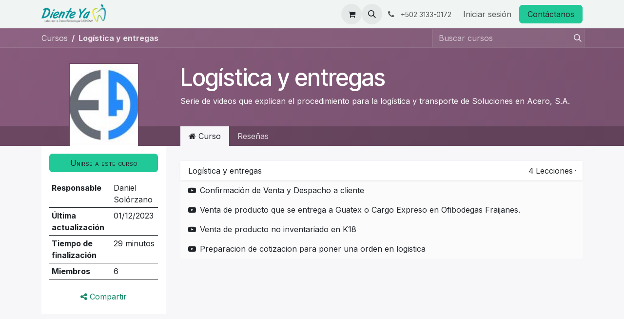

--- FILE ---
content_type: text/html; charset=utf-8
request_url: https://www.dienteya.com/slides/logistica-y-entregas-9
body_size: 9159
content:
<!DOCTYPE html>
<html lang="es-GT" data-website-id="116" data-main-object="slide.channel(9,)" data-add2cart-redirect="1">
    <head>
        <meta charset="utf-8"/>
        <meta http-equiv="X-UA-Compatible" content="IE=edge"/>
        <meta name="viewport" content="width=device-width, initial-scale=1"/>
        <script>
          dataLayer = [{}];
        </script>
          <!-- Google Tag Manager -->
          <script id="tagmanager_code">
            (function(w,d,s,l,i){w[l]=w[l]||[];w[l].push({'gtm.start':
            new Date().getTime(),event:'gtm.js'});var f=d.getElementsByTagName(s)[0],
            j=d.createElement(s),dl=l!='dataLayer'?'&l='+l:'';j.async=true;j.src=
            'https://www.googletagmanager.com/gtm.js?id='+i+dl;f.parentNode.insertBefore(j,f);
            })(window,document,'script','dataLayer','GTM-TBZSR4V');
          </script>
          <!-- End Google Tag Manager -->
        <meta name="generator" content="Odoo"/>
            
        <meta property="og:type" content="website"/>
        <meta property="og:title" content="Logística y entregas | dienteya"/>
        <meta property="og:site_name" content="dienteya"/>
        <meta property="og:url" content="https://www.dienteya.com/slides/logistica-y-entregas-9"/>
        <meta property="og:image" content="https://www.dienteya.com/web/image/website/116/logo?unique=1fe4f3a"/>
            
        <meta name="twitter:card" content="summary_large_image"/>
        <meta name="twitter:title" content="Logística y entregas | dienteya"/>
        <meta name="twitter:image" content="https://www.dienteya.com/web/image/website/116/logo/300x300?unique=1fe4f3a"/>
        <meta name="twitter:site" content="@dienteya"/>
        
        <link rel="canonical" href="https://www.dienteya.com/slides/logistica-y-entregas-9"/>
        
        <link rel="preconnect" href="https://fonts.gstatic.com/" crossorigin=""/>
        <title>Logística y entregas | dienteya</title>
        <link type="image/x-icon" rel="shortcut icon" href="https://cdn.dienteya.com/web/image/website/116/favicon?unique=1fe4f3a"/>
        <link rel="preload" href="https://cdn.dienteya.com/web/static/src/libs/fontawesome/fonts/fontawesome-webfont.woff2?v=4.7.0" as="font" crossorigin=""/>
        <link type="text/css" rel="stylesheet" href="/web/assets/116/6b1b276/web.assets_frontend.min.css"/>
        <script id="web.layout.odooscript" type="text/javascript">
            var odoo = {
                csrf_token: "91fe949dc563d6195f180cd2e51d83fafaf12799o1801208936",
                debug: "",
            };
        </script>
        <script type="text/javascript">
            odoo.__session_info__ = {"is_admin": false, "is_system": false, "is_public": true, "is_internal_user": false, "is_website_user": true, "uid": null, "is_frontend": true, "profile_session": null, "profile_collectors": null, "profile_params": null, "show_effect": false, "currencies": {"9": {"symbol": "$", "position": "before", "digits": [69, 2]}, "1": {"symbol": "\u20ac", "position": "after", "digits": [69, 2]}, "170": {"symbol": "GTQ", "position": "after", "digits": [69, 2]}, "3": {"symbol": "$", "position": "before", "digits": [69, 2]}}, "quick_login": true, "bundle_params": {"lang": "es_GT", "website_id": 116}, "test_mode": false, "websocket_worker_version": "18.0-7", "translationURL": "/website/translations", "cache_hashes": {"translations": "b183a4249f76263923df866a158a0b34b85f7dab"}, "geoip_country_code": "US", "geoip_phone_code": 1, "lang_url_code": "es_GT"};
            if (!/(^|;\s)tz=/.test(document.cookie)) {
                const userTZ = Intl.DateTimeFormat().resolvedOptions().timeZone;
                document.cookie = `tz=${userTZ}; path=/`;
            }
        </script>
        <script type="text/javascript" defer="defer" src="/web/assets/116/dbc3b51/web.assets_frontend_minimal.min.js" onerror="__odooAssetError=1"></script>
        <script type="text/javascript" defer="defer" data-src="/web/assets/116/c8e4bfe/web.assets_frontend_lazy.min.js" onerror="__odooAssetError=1"></script>
        
        <script type="module" src="https://cdn.dienteya.com/web/static/lib/pdfjs/build/pdf.js"></script>
        <script type="module" src="https://cdn.dienteya.com/web/static/lib/pdfjs/build/pdf.worker.js"></script>
        <script type="text/javascript" src="https://cdn.dienteya.com/website_slides/static/lib/pdfslidesviewer/PDFSlidesViewer.js"></script>
    
        
    </head>
    <body class="o_wslides_body">



          <!-- Google Tag Manager (noscript) -->
            <noscript><iframe height="0" width="0" style="display:none;visibility:hidden" src="https://www.googletagmanager.com/ns.html?id=GTM-TBZSR4V"></iframe></noscript>
          <!-- End Google Tag Manager (noscript) -->
        <div id="wrapwrap" class="   ">
            <a class="o_skip_to_content btn btn-primary rounded-0 visually-hidden-focusable position-absolute start-0" href="#wrap">Ir al contenido</a>
                <header id="top" data-anchor="true" data-name="Header" data-extra-items-toggle-aria-label="Botón de elementos adicionales" class="   o_header_fixed" style=" ">
                    
    <nav data-name="Navbar" aria-label="Main" class="navbar navbar-expand-lg navbar-light o_colored_level o_cc d-none d-lg-block shadow-sm ">
        

            <div id="o_main_nav" class="o_main_nav container">
                
    <a data-name="Navbar Logo" href="/" class="navbar-brand logo me-4">
            
            <span role="img" aria-label="Logo of dienteya" title="dienteya"><img src="https://cdn.dienteya.com/web/image/website/116/logo/dienteya?unique=1fe4f3a" class="img img-fluid" width="95" height="40" alt="dienteya" loading="lazy"/></span>
        </a>
    
                
    <ul role="menu" id="top_menu" class="nav navbar-nav top_menu o_menu_loading me-auto">
        

                    
    <li role="presentation" class="nav-item">
        <a role="menuitem" href="/" class="nav-link ">
            <span>Inicio</span>
        </a>
    </li>
    <li role="presentation" class="nav-item">
        <a role="menuitem" href="/calendar" class="nav-link ">
            <span>Cita</span>
        </a>
    </li>
                
    </ul>
                
                <ul class="navbar-nav align-items-center gap-2 flex-shrink-0 justify-content-end ps-3">
                    
        
            <li class=" divider d-none"></li> 
            <li class="o_wsale_my_cart  ">
                <a href="/shop/cart" aria-label="Carrito de comercio electrónico" class="o_navlink_background btn position-relative rounded-circle p-1 text-center text-reset">
                    <div class="">
                        <i class="fa fa-shopping-cart fa-stack"></i>
                        <sup class="my_cart_quantity badge bg-primary position-absolute top-0 end-0 mt-n1 me-n1 rounded-pill d-none" data-order-id="">0</sup>
                    </div>
                </a>
            </li>
        
                    
        <li class="">
                <div class="modal fade css_editable_mode_hidden" id="o_search_modal" aria-hidden="true" tabindex="-1">
                    <div class="modal-dialog modal-lg pt-5">
                        <div class="modal-content mt-5">
    <form method="get" class="o_searchbar_form s_searchbar_input " action="/website/search" data-snippet="s_searchbar_input">
            <div role="search" class="input-group input-group-lg">
        <input type="search" name="search" class="search-query form-control oe_search_box border border-end-0 p-3 border-0 bg-light" placeholder="Buscar…" data-search-type="all" data-limit="5" data-display-image="true" data-display-description="true" data-display-extra-link="true" data-display-detail="true" data-order-by="name asc"/>
        <button type="submit" aria-label="Búsqueda" title="Búsqueda" class="btn oe_search_button border border-start-0 px-4 bg-o-color-4">
            <i class="oi oi-search"></i>
        </button>
    </div>

            <input name="order" type="hidden" class="o_search_order_by" value="name asc"/>
            
    
        </form>
                        </div>
                    </div>
                </div>
                <a data-bs-target="#o_search_modal" data-bs-toggle="modal" role="button" title="Búsqueda" href="#" class="btn rounded-circle p-1 lh-1 o_navlink_background text-reset o_not_editable">
                    <i class="oi oi-search fa-stack lh-lg"></i>
                </a>
        </li>
                    
        <li class="">
                <div data-name="Text" class="s_text_block ">
                    <a href="tel:+5023133-0172" class="nav-link o_nav-link_secondary p-2" data-bs-original-title="" title="" aria-describedby="popover562055">
                        <i class="fa fa-1x fa-fw fa-phone me-1"></i>
                        <span class="o_force_ltr"><small>+502 3133-0172</small></span></a>
                </div>
        </li>
                    
                    
                    
            <li class=" o_no_autohide_item">
                <a href="/web/login" class="o_nav_link_btn nav-link border px-3">Iniciar sesión</a>
            </li>
                    
        
        
                    
        <li class="">
            <div class="oe_structure oe_structure_solo ">
                <section class="oe_unremovable oe_unmovable s_text_block" data-snippet="s_text_block" data-name="Text">
                    <div class="container">
                        <a href="/contactus" class="oe_unremovable btn btn-primary btn_cta w-100">Contáctanos</a>
                    </div>
                </section>
            </div>
        </li>
                </ul>
            </div>
        
    </nav>
    <nav data-name="Navbar" aria-label="Mobile" class="navbar  navbar-light o_colored_level o_cc o_header_mobile d-block d-lg-none shadow-sm ">
        

        <div class="o_main_nav container flex-wrap justify-content-between">
            
    <a data-name="Navbar Logo" href="/" class="navbar-brand logo ">
            
            <span role="img" aria-label="Logo of dienteya" title="dienteya"><img src="https://cdn.dienteya.com/web/image/website/116/logo/dienteya?unique=1fe4f3a" class="img img-fluid" width="95" height="40" alt="dienteya" loading="lazy"/></span>
        </a>
    
            <ul class="o_header_mobile_buttons_wrap navbar-nav flex-row align-items-center gap-2 mb-0">
        
            <li class=" divider d-none"></li> 
            <li class="o_wsale_my_cart  ">
                <a href="/shop/cart" aria-label="Carrito de comercio electrónico" class="o_navlink_background_hover btn position-relative rounded-circle border-0 p-1 text-reset">
                    <div class="">
                        <i class="fa fa-shopping-cart fa-stack"></i>
                        <sup class="my_cart_quantity badge bg-primary position-absolute top-0 end-0 mt-n1 me-n1 rounded-pill d-none" data-order-id="">0</sup>
                    </div>
                </a>
            </li>
        
                <li class="o_not_editable">
                    <button class="nav-link btn me-auto p-2" type="button" data-bs-toggle="offcanvas" data-bs-target="#top_menu_collapse_mobile" aria-controls="top_menu_collapse_mobile" aria-expanded="false" aria-label="Alternar navegación">
                        <span class="navbar-toggler-icon"></span>
                    </button>
                </li>
            </ul>
            <div id="top_menu_collapse_mobile" class="offcanvas offcanvas-end o_navbar_mobile">
                <div class="offcanvas-header justify-content-end o_not_editable">
                    <button type="button" class="nav-link btn-close" data-bs-dismiss="offcanvas" aria-label="Cerrar"></button>
                </div>
                <div class="offcanvas-body d-flex flex-column justify-content-between h-100 w-100">
                    <ul class="navbar-nav">
                        
                        
        <li class="">
    <form method="get" class="o_searchbar_form s_searchbar_input " action="/website/search" data-snippet="s_searchbar_input">
            <div role="search" class="input-group mb-3">
        <input type="search" name="search" class="search-query form-control oe_search_box rounded-start-pill text-bg-light ps-3 border-0 bg-light" placeholder="Buscar…" data-search-type="all" data-limit="0" data-display-image="true" data-display-description="true" data-display-extra-link="true" data-display-detail="true" data-order-by="name asc"/>
        <button type="submit" aria-label="Búsqueda" title="Búsqueda" class="btn oe_search_button rounded-end-pill bg-o-color-3 pe-3">
            <i class="oi oi-search"></i>
        </button>
    </div>

            <input name="order" type="hidden" class="o_search_order_by" value="name asc"/>
            
    
        </form>
        </li>
                        
    <ul role="menu" class="nav navbar-nav top_menu  ">
        

                            
    <li role="presentation" class="nav-item">
        <a role="menuitem" href="/" class="nav-link ">
            <span>Inicio</span>
        </a>
    </li>
    <li role="presentation" class="nav-item">
        <a role="menuitem" href="/calendar" class="nav-link ">
            <span>Cita</span>
        </a>
    </li>
                        
    </ul>
                        
        <li class="">
                <div data-name="Text" class="s_text_block mt-2 border-top pt-2 o_border_contrast">
                    <a href="tel:+5023133-0172" class="nav-link o_nav-link_secondary p-2" data-bs-original-title="" title="" aria-describedby="popover562055">
                        <i class="fa fa-1x fa-fw fa-phone me-1"></i>
                        <span class="o_force_ltr"><small>+502 3133-0172</small></span></a>
                </div>
        </li>
                        
                    </ul>
                    <ul class="navbar-nav gap-2 mt-3 w-100">
                        
                        
            <li class=" o_no_autohide_item">
                <a href="/web/login" class="nav-link o_nav_link_btn w-100 border text-center">Iniciar sesión</a>
            </li>
                        
        
        
                        
        <li class="">
            <div class="oe_structure oe_structure_solo ">
                <section class="oe_unremovable oe_unmovable s_text_block" data-snippet="s_text_block" data-name="Text">
                    <div class="container">
                        <a href="/contactus" class="oe_unremovable btn btn-primary btn_cta w-100 w-100">Contáctanos</a>
                    </div>
                </section>
            </div>
        </li>
                    </ul>
                </div>
            </div>
        </div>
    
    </nav>
    
        </header>
                <main>
                    
        <div id="wrap" class="wrap mt-0 ">
            <div class="oe_structure oe_empty">
    <div data-name="Portada" style="background-color: rgba(0, 0, 0, 0); background-image: linear-gradient(120deg, #875A7B, #78516F);" data-use_size="True" data-use_filters="True" data-use_text_align="True" data-res-model="slide.channel" data-res-id="9" class="o_record_cover_container d-flex flex-column h-100 o_colored_level o_cc o_cc3 cover_auto  ">
        <div class="o_record_cover_component o_record_cover_image " style="background-image: none;"></div>
        <div class="o_record_cover_component o_record_cover_filter oe_black" style="opacity: 0;"></div>
        
                <div class="o_wslides_course_header position-relative pb-md-0 pt-2 pt-md-5 pb-3">
    <div class="o_wslides_course_nav">
        <div class="container">
            <div class="row align-items-center justify-content-between">
                
                <nav aria-label="migas de pan" class="col-md-8 d-none d-md-flex">
                    <ol class="breadcrumb flex-nowrap bg-transparent mb-0 ps-0 py-0 overflow-hidden">
                        <li class="breadcrumb-item flex-shrink-0">
                            <a href="/slides" title="Cursos">Cursos</a>
                        </li>
                        <li class="breadcrumb-item text-truncate fw-bold">
                            <a class="text-truncate d-block" href="/slides/logistica-y-entregas-9"><span title="Logística y entregas">Logística y entregas</span></a>
                        </li>
                    </ol>
                </nav>

                <div class="col-md-4 d-none d-md-flex flex-row align-items-center justify-content-end">
                    
    <form method="get" class="o_searchbar_form s_searchbar_input " action="/slides/all" data-snippet="s_searchbar_input">
            <div role="search" class="input-group o_wslides_course_nav_search ms-1 position-relative">
        <input type="search" name="search" class="search-query form-control oe_search_box border-0 rounded-0 bg-transparent border-0 bg-light" placeholder="Buscar cursos" data-search-type="slides" data-limit="5" data-display-image="true" data-display-description="true" data-display-extra-link="true" data-display-detail="false" data-order-by="name asc"/>
        <button type="submit" aria-label="Búsqueda" title="Búsqueda" class="btn oe_search_button btn-link rounded-0 pe-1">
            <i class="oi oi-search"></i>
        </button>
    </div>

            <input name="order" type="hidden" class="o_search_order_by" value="name asc"/>
            
                    
        </form>
                </div>

                
                <div class="col d-md-none py-1">
                    <div class="btn-group w-100 position-relative" role="group" aria-label="Subnavegación móvil">
                        <div class="btn-group w-100">
                            <a class="btn bg-black-25 text-white dropdown-toggle" href="#" role="button" data-bs-toggle="dropdown" aria-haspopup="true" aria-expanded="false">Navegación</a>

                            <div class="dropdown-menu">
                                <a class="dropdown-item" href="/slides">Inicio</a>
                                <a class="dropdown-item active" href="/slides/logistica-y-entregas-9">
                                    └<span class="ms-1">Logística y entregas</span>
                                </a>
                            </div>
                        </div>

                        <div class="btn-group ms-1 position-static">
                            <a class="btn bg-black-25 text-white dropdown-toggle" href="#" role="button" data-bs-toggle="dropdown" aria-haspopup="true" aria-expanded="false" aria-label="Buscar"><i class="fa fa-search"></i></a>
                            <div class="dropdown-menu dropdown-menu-end w-100" style="right: 10px;">
    <form method="get" class="o_searchbar_form s_searchbar_input " action="/slides/logistica-y-entregas-9" data-snippet="s_searchbar_input">
            <div role="search" class="input-group px-3">
        <input type="search" name="search" class="search-query form-control oe_search_box  border-0 bg-light" placeholder="Buscar cursos" data-search-type="slides" data-limit="5" data-display-image="true" data-display-description="true" data-display-extra-link="true" data-display-detail="false" data-order-by="name asc"/>
        <button type="submit" aria-label="Búsqueda" title="Búsqueda" class="btn oe_search_button btn-light">
            <i class="oi oi-search"></i>
        </button>
    </div>

            <input name="order" type="hidden" class="o_search_order_by" value="name asc"/>
            
                                
        </form>
                            </div>
                        </div>
                    </div>
                </div>
            </div>
        </div>
    </div>
                    <div class="container mt-5 mt-md-3 mt-xl-4">
                        <div class="row align-items-end align-items-md-stretch">
                            
                            <div class="col-12 col-md-4 col-lg-3 position-relative">
                                <div class="d-flex align-items-end justify-content-around h-100">
                                    <div class="h-100"><img src="https://cdn.dienteya.com/web/image/slide.channel/9/image_1024/Log%C3%ADstica%20y%20entregas?unique=1dc5c82" class="img img-fluid o_wslides_course_pict d-inline-block mb-2 mt-3 my-md-0" alt="Logística y entregas" loading="lazy"/></div>
                                </div>
                            </div>

                            
                            <div class="col-12 col-md-8 col-lg-9 d-flex flex-column">
                                <div class="d-flex flex-column">
                                    <h1>Logística y entregas</h1>
                                    <div class="mb-0 mb-xl-3"><p>Serie de videos que explican el procedimiento para la logística y transporte de Soluciones en Acero, S.A.</p></div>
                                </div>
                                <div class="d-flex flex-column justify-content-center h5 flex-grow-1 mb-md-5 o_not_editable">

        <div class="d-print-none o_rating_popup_composer o_not_editable p-0" contenteditable="false" data-token="c8accf98-c754-4e39-a61c-8984c9eadc60" data-res_model="slide.channel" data-res_id="9" data-partner_id="48846" data-rate_with_void_content="True" data-disable_composer="True" data-link_btn_classes="btn-sm btn-link mx-3 o_wslides_header_text" data-text_classes="css_editable_mode_hidden">
            <div class="d-flex flex-wrap align-items-center">
                <div class="o_rating_popup_composer_stars text-nowrap"></div>
                <div class="o_rating_popup_composer_modal"></div>
            </div>
        </div>
                                </div>
                            </div>
                        </div>
                    </div>
                </div>
            
    </div></div>

            <div class="o_wslides_course_main">
                <div class="container mb-5">
                    <div class="row">
                        
                        <div class="col-12 col-md-4 col-lg-3 mt-3 mt-md-0">
    
    <div class="o_wslides_course_sidebar bg-white px-3 py-2 py-md-3 mb-3 mb-md-5">

        <div class="o_wslides_sidebar_top d-flex justify-content-between">
    <div class="o_wslides_js_course_join flex-grow-1 d-grid">
           <a role="button" class="btn btn-primary btn-block o_wslides_js_course_join_link" title="Comenzar curso" aria-label="Comenzar curso" href="#" data-channel-id="9" data-channel-enroll="public">
                <span class="cta-title text_small_caps">
                    Unirse a este curso
                </span>
            </a>
    </div>
            <button type="button" data-bs-toggle="collapse" data-bs-target="#o_wslides_sidebar_collapse" aria-expanded="false" aria-controls="o_wslides_sidebar_collapse" class="btn d-md-none bg-white ms-1 border  align-self-end">Más información</button>
        </div>

        <div id="o_wslides_sidebar_collapse" class="collapse d-md-block">
            <table class="table table-sm mt-3">
                <tr>
                    <th class="border-top-0">Responsable</th>
                    <td class="border-top-0 text-break"><span>Daniel Solórzano</span></td>
                </tr>
                <tr>
                    <th class="border-top-0">Última actualización</th>
                    <td class="border-top-0">01/12/2023</td>
                </tr>
                <tr>
                    <th class="border-top-0">Tiempo de finalización</th>
                    <td class="border-top-0">29 minutos</td>
                </tr>
                <tr>
                    <th>Miembros</th>
                    <td>6</td>
                </tr>
            </table>

            <div class="mt-3 d-grid o_not_editable">
                <button role="button" class="o_wslides_share btn btn-link" title="Compartir canal" aria-label="Compartir canal" data-is-channel="True" data-id="9" data-name="Logística y entregas" data-url="https://www.enaceroinox.com/slides/logistica-y-entregas-9" data-email-sharing="True">
                    <i class="fa fa-share-alt"></i> Compartir
                </button>
            </div>
        </div>
    </div>
                        </div>
                        <div class="col-12 col-md-8 col-lg-9 position-relative">
                            <ul class="nav nav-tabs o_wslides_nav_tabs flex-nowrap" role="tablist" id="profile_extra_info_tablist">
                                <li class="nav-item" role="presentation">
                                    <a id="home-tab" data-bs-toggle="pill" href="#home" role="tab" aria-controls="home" class="nav-link active" aria-selected="true">
                                        <i class="fa fa-home"></i> Curso
                                    </a>
                                </li>
                                <li class="nav-item o_wslides_course_header_nav_review" role="presentation">
                                    <a id="review-tab" data-bs-toggle="pill" href="#review" role="tab" aria-controls="review" class="nav-link " aria-selected="false">
                                        Reseñas
                                    </a>
                                </li>
                            </ul>

                            <div class="tab-content py-4 o_wslides_tabs_content mb-4" id="courseMainTabContent">
                                <div id="home" role="tabpanel" aria-labelledby="home-tab" class="tab-pane fade show active">
                                    
                                    
    <div class="mb-5 o_wslides_slides_list" data-channel-id="9">

        <ul class="o_wslides_js_slides_list_container list-unstyled">


                <li class="o_wslides_slide_list_category o_wslides_js_list_item mb-2" data-slide-id="70" data-category-id="70">
                    <div data-category-id="70" class="o_wslides_slide_list_category_header position-relative d-flex justify-content-between align-items-center mt8 bg-white shadow-sm border-bottom-0 py-2">
                        <div class="d-flex align-items-center me-auto ps-3 ">
                            <span>Logística y entregas</span>
                        </div>
                            <div class="d-flex o_not_editable">
                            </div>
                            <div class="d-flex ms-2 o_not_editable">
                                <span>4</span><span class="ms-1">Lecciones</span>
                                <span class="ms-1">·</span>
                                <span class="ms-1"></span>
                            </div>
                            <div class="d-flex border-start ms-2 o_not_editable">
                            </div>
                    </div>
                    <ul class="list-unstyled pb-1 border-top" data-category-id="70">
                        <li class="o_wslides_slides_list_slide o_not_editable border-0"></li>
                        <li class="o_wslides_js_slides_list_empty border-0"></li>

    <li data-slide-id="71" data-category-id="70" class="o_wslides_slides_list_slide o_wslides_js_list_item bg-white-50 border-top-0 d-flex align-items-center ps-2 py-1 pe-2">
        <i class="fa fa-youtube-play py-2 mx-2"></i>
        <div class="text-truncate me-auto">
            <span>
                <span>Confirmación de Venta y Despacho a cliente</span>
            </span>
        </div>

        <div class="d-flex flex-row o_not_editable align-items-center">
        </div>

    </li>
    <li index="1" data-slide-id="72" data-category-id="70" class="o_wslides_slides_list_slide o_wslides_js_list_item bg-white-50 border-top-0 d-flex align-items-center ps-2 py-1 pe-2">
        <i class="fa fa-youtube-play py-2 mx-2"></i>
        <div class="text-truncate me-auto">
            <span>
                <span>Venta de producto que se entrega a Guatex o Cargo Expreso en Ofibodegas Fraijanes.</span>
            </span>
        </div>

        <div class="d-flex flex-row o_not_editable align-items-center">
        </div>

    </li>
    <li index="2" data-slide-id="73" data-category-id="70" class="o_wslides_slides_list_slide o_wslides_js_list_item bg-white-50 border-top-0 d-flex align-items-center ps-2 py-1 pe-2">
        <i class="fa fa-youtube-play py-2 mx-2"></i>
        <div class="text-truncate me-auto">
            <span>
                <span>Venta de producto no inventariado en K18</span>
            </span>
        </div>

        <div class="d-flex flex-row o_not_editable align-items-center">
        </div>

    </li>
    <li index="3" data-slide-id="223" data-category-id="70" class="o_wslides_slides_list_slide o_wslides_js_list_item bg-white-50 border-top-0 d-flex align-items-center ps-2 py-1 pe-2">
        <i class="fa fa-youtube-play py-2 mx-2"></i>
        <div class="text-truncate me-auto">
            <span>
                <span>Preparacion de cotizacion para poner una orden en logistica</span>
            </span>
        </div>

        <div class="d-flex flex-row o_not_editable align-items-center">
        </div>

    </li>
                    </ul>
                </li>
        </ul>
    </div>
    
                                </div>
                                <div id="review" role="tabpanel" aria-labelledby="review-tab" class="tab-pane fade ">
        <div id="discussion" data-anchor="true" class="d-print-none o_portal_chatter o_not_editable p-0" data-res_model="slide.channel" data-res_id="9" data-pager_step="10" data-allow_composer="0" data-two_columns="false" data-display_rating="True">
        </div>
                                </div>
                            </div>
                        </div>
                    </div>
                </div>
            </div>
        </div>
    
        <div id="o_shared_blocks" class="oe_unremovable"><div class="modal fade css_editable_mode_hidden" id="o_search_modal" aria-hidden="true" tabindex="-1">
                    <div class="modal-dialog modal-lg pt-5">
                        <div class="modal-content mt-5">
    <form method="get" class="o_searchbar_form o_wait_lazy_js s_searchbar_input" action="/website/search" data-snippet="s_searchbar_input">
            <div role="search" class="input-group input-group-lg">
        <input type="search" name="search" data-oe-model="ir.ui.view" data-oe-id="8277" data-oe-field="arch" data-oe-xpath="/data/xpath[3]/form/t[1]/div[1]/input[1]" class="search-query form-control oe_search_box border-0 bg-light border border-end-0 p-3" placeholder="Buscar…" data-search-type="all" data-limit="5" data-display-image="true" data-display-description="true" data-display-extra-link="true" data-display-detail="true" data-order-by="name asc" autocomplete="off"/>
        <button type="submit" aria-label="Búsqueda" title="Búsqueda" class="btn oe_search_button border border-start-0 px-4 bg-o-color-4">
            <i class="oi oi-search o_editable_media" data-oe-model="ir.ui.view" data-oe-id="8277" data-oe-field="arch" data-oe-xpath="/data/xpath[3]/form/t[1]/div[1]/button[1]/i[1]"></i>
        </button>
    </div>

            <input name="order" type="hidden" class="o_search_order_by" data-oe-model="ir.ui.view" data-oe-id="8277" data-oe-field="arch" data-oe-xpath="/data/xpath[3]/form/input[1]" value="name asc"/>
            
    
        </form>
                        </div>
                    </div>
                </div></div>
                </main>
                <footer id="bottom" data-anchor="true" data-name="Footer" class="o_footer o_colored_level o_cc ">
                    <div id="footer" class="oe_structure oe_structure_solo">
      <section class="s_text_block pt40 pb16" data-snippet="s_text_block" data-name="Text">
        <div class="container">
          <div class="row">
            <div class="col-lg-2 pt24 pb24 o_colored_level">
              <h5 class="mb-3">Nuestros productos y servicios&nbsp;</h5>
              <ul class="list-unstyled">
                <li>
                  <a href="/">Inicio<br/></a><br/></li>
                <li>
                  <br/>
                </li>
                <li>
                  <br/>
                </li>
                <li>
                  <br/>
                </li>
                <li>
                  <br/>
                </li>
                <li>
                  <br/>
                </li>
              </ul>
            </div>
            <div class="col-lg-5 pt24 pb24 o_colored_level">
              <h5 class="mb-3">Centro de Fresado, S. A.&nbsp;</h5>
              <p>Somos un laboratorio dental digital que entregamos productos con rapidez&nbsp; y una excelente calidad.<br/></p>
              <p>Nos enfocamos en zirconia y fresado en CAD/CAM.</p>
            </div>
            <div id="connect" class="col-lg-4 offset-lg-1 pt24 pb24 o_colored_level">
              <h5 class="mb-3">Contacte con nosotros</h5>
              <ul class="list-unstyled">
                <li>
                  <i class="fa fa-comment fa-fw me-2"></i>
                  
                    <a href="/contactus">Contáctenos</a>
                  
                </li>
                <li>
                  <i class="fa fa-envelope fa-fw me-2"></i>
                  
                    <a href="mailto:sales@dienteya.com" data-bs-original-title="" title="" aria-describedby="tooltip611872">sales@dienteya.com</a>
                  
                </li>
                <li data-bs-original-title="" title="" aria-describedby="tooltip892137">
                  <i class="fa fa-phone fa-fw me-2"></i>
                  <span class="o_force_ltr">
                    <a href="tel:+(502)3133-0172" data-bs-original-title="" title="">+(502) 3133-0172</a>
                  </span>
                </li>
              </ul>
              <div class="s_share text-start" data-name="Social Media">
                <h5 class="s_share_title d-none">Síganos</h5>
                <a href="/website/social/facebook" class="s_share_facebook" target="_blank">
                  <i class="fa fa-facebook rounded-circle shadow-sm"></i>
                </a>
                <a href="/website/social/twitter" class="s_share_twitter" target="_blank">
                  <i class="fa fa-twitter rounded-circle shadow-sm"></i>
                </a>
                <a href="/website/social/linkedin" class="s_share_linkedin" target="_blank">
                  <i class="fa fa-linkedin rounded-circle shadow-sm"></i>
                </a>
                <a href="/" class="link-800 float-end">
                  <i class="fa fa-home rounded-circle shadow-sm"></i>
                </a>
              </div>
            </div>
          </div>
        </div>
      </section>
    </div>
  <div class="o_footer_copyright o_colored_level o_cc" data-name="Copyright">
                        <div class="container py-3">
                            <div class="row">
                                <div class="col-sm text-center text-sm-start text-muted">
                                    <span class="o_footer_copyright_name mr-2">Copyright © Centro de fresado, S.A.</span>
        
        
  </div>
                                <div class="col-sm text-center text-sm-end o_not_editable">
        <div class="o_brand_promotion">
        Con la tecnología de 
            <a target="_blank" class="badge text-bg-light" href="http://www.odoo.com?utm_source=db&amp;utm_medium=website">
                <img alt="Odoo" src="https://cdn.dienteya.com/web/static/img/odoo_logo_tiny.png" width="62" height="20" style="width: auto; height: 1em; vertical-align: baseline;" loading="lazy"/>
            </a>
        - 
                    El mejor <a target="_blank" href="http://www.odoo.com/app/ecommerce?utm_source=db&amp;utm_medium=website">Comercio electrónico de código abierto</a>
                
        </div>
                                </div>
                            </div>
                        </div>
                    </div>
                </footer>
            </div>
        
        </body>
</html>

--- FILE ---
content_type: text/plain
request_url: https://www.google-analytics.com/j/collect?v=1&_v=j102&a=1553055061&t=pageview&_s=1&dl=https%3A%2F%2Fwww.dienteya.com%2Fslides%2Flogistica-y-entregas-9&ul=en-us%40posix&dt=Log%C3%ADstica%20y%20entregas%20%7C%20dienteya&sr=1280x720&vp=1280x720&_u=YEBAAEABAAAAACAAI~&jid=1587643199&gjid=955767855&cid=1740063020.1769672941&tid=UA-112480641-1&_gid=297302648.1769672941&_r=1&_slc=1&gtm=45He61r1n81TBZSR4Vv78831728za200zd78831728&gcd=13l3l3l3l1l1&dma=0&tag_exp=103116026~103200004~104527906~104528501~104684208~104684211~115495940~115616985~115938466~115938468~116185181~116185182~116988316~117041587~117223566&z=697905264
body_size: -450
content:
2,cG-KFGGHT3W1D

--- FILE ---
content_type: text/javascript; charset=utf-8
request_url: https://cdn.dienteya.com/website_slides/static/lib/pdfslidesviewer/PDFSlidesViewer.js
body_size: 2444
content:
/**
    Homemade helper for browsing PDF document from page to page.
    This is hightly inspired from https://github.com/mozilla/pdf.js/blob/master/examples/learning/prevnext.html
    This lib requires PDF JS. It simply uses PDFjs and its promises.
    DOC : http://mozilla.github.io/pdf.js/api/draft/api.js.html
*/

// !!!!!!!!! use globalThis.pdfjsLib and not pdfjsLib

globalThis.PDFSlidesViewer = (function(){
    function PDFSlidesViewer(pdf_url, $canvas) {
        // pdf variables
        this.pdf = null;
        this.pdf_url = pdf_url;
        this.pdf_page_total = 0;
        this.pdf_page_current = 1; // default is the first page
        this.pdf_zoom = 1; // 1 = scale to fit to available space
        // promise business
        this.pageRendering = false;
        this.pageNumPending = null;
        //canvas
        this.canvas = $canvas;
        this.canvas_context = $canvas.getContext('2d');
    }

    /**
     * Load the PDF document
     */
    PDFSlidesViewer.prototype.loadDocument = async function() {
        const file_content = await globalThis.pdfjsLib.getDocument(this.pdf_url).promise;
        this.pdf = file_content;
        this.pdf_page_total = file_content.numPages;
        return file_content;
    };

    /**
     * Get page info from document, resize canvas accordingly, and render page.
     * @param page_number : Page number.
     */
    PDFSlidesViewer.prototype.renderPage = function(page_number) {
        var self = this;
        this.pageRendering = true;
        return this.pdf.getPage(page_number).then(function(page) {
            // Each PDF page has its own viewport which defines the size in pixels and initial rotation.
            // We provide the scale at which to render it (relative to the natural size of the document)
            var scale = self.getScaleToFit(page) * self.pdf_zoom;
            var viewport = page.getViewport({ scale: scale });
            // important to match, otherwise the browser will scale the rendered output and it will be ugly
            self.canvas.height = viewport.height;
            self.canvas.width = viewport.width;
            // Render PDF page into canvas context
            var renderContext = {
                canvasContext: self.canvas_context,
                viewport: viewport
            };
            var renderTask = page.render(renderContext);
            // Wait for rendering to finish
            return renderTask.promise.then(function () {
                self.pageRendering = false;
                if (self.pdf_zoom === 1 && scale > self.getScaleToFit(page)) {
                    // if the scale has changed (because we just added scrollbars) and we no longer fit the space
                    return self.renderPage(page_number);
                }
                if (self.pageNumPending !== null) {
                    // New page rendering is pending
                    self.renderPage(self.pageNumPending);
                    self.pageNumPending = null;
                }
                self.pdf_page_current = page_number;
                return page_number;
            });
        });
    };

    /**
     * If another page rendering in progress, waits until the rendering is
     * finised. Otherwise, executes rendering immediately.
     */
    PDFSlidesViewer.prototype.queueRenderPage = function(num) {
        if(this.pageRendering) {
            this.pageNumPending = num; // the queue is only the last elem
            return Promise.resolve(num);
        } else {
            return this.renderPage(num);
        }
    }

    /**
     * Displays previous page.
     */
    PDFSlidesViewer.prototype.previousPage = function() {
        if (this.pdf_page_current <= 1) {
          return Promise.resolve(false);
        }
        this.pdf_page_current--;
        return this.queueRenderPage(this.pdf_page_current);
    };

    /**
     * Displays next page.
     */
    PDFSlidesViewer.prototype.nextPage = function() {
        if (this.pdf_page_current >= this.pdf_page_total) {
            return Promise.resolve(false);
        }
        this.pdf_page_current++;
        return this.queueRenderPage(this.pdf_page_current);
    };

    /*
     * Calculate a scale to fit the document on the available space.
     */
    PDFSlidesViewer.prototype.getScaleToFit = function(page) {
        var maxWidth = this.canvas.parentNode.clientWidth;
        var maxHeight = this.canvas.parentNode.clientHeight;
        var hScale = maxWidth / page.view[2];
        var vScale = maxHeight / page.view[3];
        return Math.min(hScale, vScale);
    };

    /**
     * Displays the given page.
     */
    PDFSlidesViewer.prototype.changePage = function(num){
        if(1 <= num <= this.pdf_page_total){
            this.pdf_page_current = num;
            return this.queueRenderPage(num);
        }
        return Promise.resolve(false);
    }

    /**
     * Displays first page.
     */
    PDFSlidesViewer.prototype.firstPage = function(){
        this.pdf_page_current = 1;
        return this.queueRenderPage(1);
    }

    /**
     * Displays last page.
     */
    PDFSlidesViewer.prototype.lastPage = function(){
        this.pdf_page_current = this.pdf_page_total;
        return this.queueRenderPage(this.pdf_page_total);
    }

    PDFSlidesViewer.prototype.toggleFullScreenFooter = function(){
        if(document.fullscreenElement || document.mozFullScreenElement || document.webkitFullscreenElement || document.msFullscreenElement) {
            var $navBarFooter = $('div#PDFViewer div.oe_slides_panel_footer').parent();
            $navBarFooter.toggleClass('oe_show_footer');
            $navBarFooter.toggle();
        }
    }

    PDFSlidesViewer.prototype.toggleFullScreen = function(){
        // The canvas and the navigation bar needs to be fullscreened
        var el = this.canvas.parentNode.parentNode;

        var isFullscreenAvailable = document.fullscreenEnabled || document.mozFullScreenEnabled || document.webkitFullscreenEnabled || document.msFullscreenEnabled || false;
        if(isFullscreenAvailable){ // Full screen supported
            // get the actual element in FullScreen mode (Null if no element)
            var fullscreenElement = document.fullscreenElement || document.mozFullScreenElement || document.webkitFullscreenElement || document.msFullscreenElement;

            if (fullscreenElement) { // Exit the full screen mode
                if (document.exitFullscreen) {
                    // W3C standard
                    document.exitFullscreen();
                } else if (document.mozCancelFullScreen) {
                    // Firefox 10+, Firefox for Android
                    document.mozCancelFullScreen();
                } else if (document.webkitExitFullscreen) {
                    // Chrome 20+, Safari 6+, Opera 15+, Chrome for Android, Opera Mobile 16+
                    document.webkitExitFullscreen();
                } else if (document.webkitCancelFullScreen) {
                    // Chrome 15+, Safari 5.1+
                    document.webkitCancelFullScreen();
                } else if (document.msExitFullscreen) {
                    // IE 11+
                    document.msExitFullscreen();
                }
            }else { // Request to put the 'el' element in FullScreen mode
                if (el.requestFullscreen) {
                    // W3C standard
                    el.requestFullscreen();
                } else if (el.mozRequestFullScreen) {
                    // Firefox 10+, Firefox for Android
                    el.mozRequestFullScreen();
                } else if (el.msRequestFullscreen) {
                    // IE 11+
                    el.msRequestFullscreen();
                } else if (el.webkitRequestFullscreen) {
                    if (navigator.userAgent.indexOf('Safari') != -1 && navigator.userAgent.indexOf('Chrome') == -1) {
                        // Safari 6+
                        el.webkitRequestFullscreen();
                    } else {
                        // Chrome 20+, Opera 15+, Chrome for Android, Opera Mobile 16+
                        el.webkitRequestFullscreen(Element.ALLOW_KEYBOARD_INPUT);
                    }
                } else if (el.webkitRequestFullScreen) {
                    if (navigator.userAgent.indexOf('Safari') != -1 && navigator.userAgent.indexOf('Chrome') == -1) {
                        // Safari 5.1+
                        el.webkitRequestFullScreen();
                    } else {
                        // Chrome 15+
                        el.webkitRequestFullScreen(Element.ALLOW_KEYBOARD_INPUT);
                    }
                }
            }
        }else{
            // Full screen not supported by the browser
            console.error("ERROR : full screen not supported by web browser");
        }
    }
    return PDFSlidesViewer;
})();
